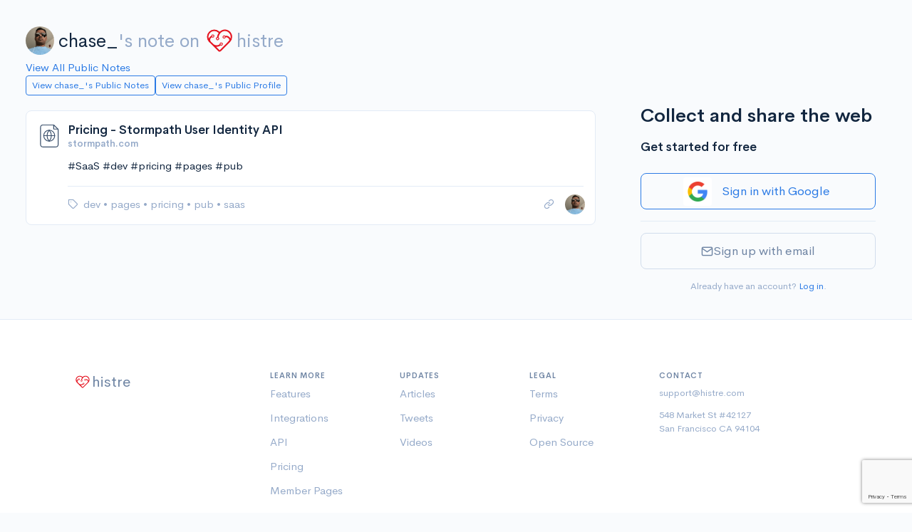

--- FILE ---
content_type: text/html; charset=utf-8
request_url: https://histre.com/public/notes/chase_ats/note/3vype1zm/
body_size: 5911
content:



<!doctype html>
<html lang="en">
  <head>
    <meta charset="utf-8">
    <meta name="viewport" content="width=device-width, initial-scale=1, shrink-to-fit=no">

    <meta name="description" content="#SaaS #dev #pricing #pages #pub">

    <link rel="apple-touch-icon" sizes="180x180" href="/apple-touch-icon.png">
    <link rel="icon" type="image/png" sizes="32x32" href="/favicon-32x32.png">
    <link rel="icon" type="image/png" sizes="16x16" href="/favicon-16x16.png">
    <link rel="manifest" href="/site.webmanifest">
    <link rel="mask-icon" href="/safari-pinned-tab.svg" color="#5bbad5">
    <meta name="msapplication-TileColor" content="#da532c">
    <meta name="theme-color" content="#ffffff">
    

    
      <link rel="stylesheet" href="/static/CACHE/css/output.75c44045d853.css" type="text/css">
    
    <link rel="stylesheet" href="/static/CACHE/css/output.ac366619b558.css" type="text/css">
    <link rel="stylesheet" href="/static/CACHE/css/output.7f11fbcc0123.css" type="text/css">

    

    <title>
  Note: Pricing - Stormpath User Identity API | histre
</title>

    <!-- Google tag (gtag.js) -->
    <script async src="https://www.googletagmanager.com/gtag/js?id=G-9BR2Y5P56J"></script>
    <script>
      window.dataLayer = window.dataLayer || [];
      function gtag(){dataLayer.push(arguments);}
      gtag('js', new Date());
      gtag('config', 'G-9BR2Y5P56J');
    </script>

    
  </head>

  
    <body>
      

      
        
      

      <div class="main-content min-vh-100 d-flex flex-column">
        

        
          <div class='container-fluid'>
            <div class='page-wrap mt-3 mt-md-4'>
              


              

                
                  

                  

                

                <div class="row">
                  <div class="col-auto"></div>
                </div>

                <div class="row">
                  <div class="col-auto"></div>
                </div>

                
  
    <div class="fs-1 mt-3 mb-2 public-page-title">
      <a href="/@chase_/" class="public-page-creator-link" target="_blank" rel="noopener">
        <div class="avatar avatar-sm me-2">
          

<img
  class="avatar-img rounded-circle  "
  src="https://www.gravatar.com/avatar/32785d4c9b42bedd337619c4eed98dbb?d=https%3A%2F%2Fhistre.com%2Fstatic%2Fmainapp%2Fimg%2Fpuppy.jpg&amp;s=40"
  alt="Profile picture"
  
>

        </div>
        chase_
      </a><span class="text-muted">'s note on</span>
      <a href="/" class="text-muted public-page-logo">
        <svg xmlns="http://www.w3.org/2000/svg" viewBox="0 0 135.46667 135.46667">
  <g transform="translate(0,-161.53332)"><path d="m 115.61928,220.19179 c -0.81757,-15.00452 -12.02796,-27.7151 -26.767858,-30.64668 -11.718391,-2.32834 -22.354608,2.03464 -29.985155,9.66522 l -2.74902,-2.2807 a 33.072917,33.072917 0 0 0 -46.5507057,46.7016 c 0.4815427,0.56092 0.9921827,1.10596 1.5160627,1.63777 0,0.0318 0.0212,0.0635 0.037,0.0953 l 0.037,-0.0159 c 0.6059,0.61118 1.235606,1.20385 1.886473,1.76477 l 39.912325,39.66104 a 8.0592083,8.0592083 0 0 0 6.773312,2.286 c 1.852087,-0.23548 3.561278,-1.20386 4.894769,-2.52677 l 41.338407,-41.08717 c 0.0847,-0.0847 0.16669,-0.16933 0.24607,-0.26458 a 33.02,33.02 0 0 0 9.41123,-24.9899 z m -7.88194,9.3054 c -2.33098,-4.7625 -5.64356,-8.32908 -9.837198,-10.42723 -4.193635,-2.09815 -8.895257,-2.57175 -13.805924,-1.43669 a 6.985,6.985 0 0 0 -6.770687,-1.69333 6.905625,6.905625 0 0 0 -4.855082,5.04031 6.9877267,6.9877267 0 1 0 13.59691,3.23056 c 3.188226,-0.64558 6.172708,-0.33602 8.773571,0.96838 2.931565,1.46844 5.29164,4.09575 6.9691,7.70996 a 7.1702083,7.1702083 0 0 1 -1.42346,8.07508 l -40.819806,40.94692 a 1.27,1.27 0 0 1 -1.793877,0 l -9.01697,-8.95879 -6.14362,-6.1013 c 0.957787,0.0926 1.91558,0.15611 2.868083,0.15611 a 28.590875,28.590875 0 0 0 17.753492,-6.16215 6.985,6.985 0 1 0 -4.037525,-5.50598 c -5.193761,4.1275 -11.79245,5.61446 -18.325001,4.32859 -4.733388,-0.93398 -8.995812,-3.47134 -12.435402,-6.86594 l -8.945551,-8.8609 c -2.38125,-2.35743 -3.780881,-5.59064 -3.632721,-8.93498 a 12.374562,12.374562 0 0 1 1.285871,-5.02708 c 1.264707,-2.52677 3.40518,-4.62227 6.283847,-6.23358 a 6.9585417,6.9585417 0 0 0 11.231554,-3.75444 6.9797083,6.9797083 0 1 0 -13.689534,-2.64583 c -4.497904,2.3151 -7.895133,5.54037 -9.919206,9.5832 A 19.259021,19.259021 0 0 0 9.7517513,230.36767 26.101146,26.101146 0 0 1 8.8600989,217.08558 C 10.921204,206.23767 19.782086,197.68633 30.693491,196.06179 a 26.124958,26.124958 0 0 1 21.113711,6.11452 l 2.664344,2.27807 a 41.772417,41.772417 0 0 0 -5.550939,10.88231 47.249292,47.249292 0 0 0 -1.915583,8.20208 7.0141042,7.0141042 0 1 0 6.842105,0.91017 c 0.0503,-0.49477 0.0926,-0.86783 0.116417,-1.01071 a 39.666333,39.666333 0 0 1 3.518951,-10.77912 c 3.415767,-6.858 8.971987,-12.77409 16.295633,-15.38553 a 26.241375,26.241375 0 0 1 33.95392,32.22361 z m -24.987196,-6.83154 a 3.4951458,3.4951458 0 1 1 -3.495147,-3.49515 3.4925,3.4925 0 0 1 3.495147,3.49515 z m -19.401852,29.71271 a 3.4951458,3.4951458 0 1 1 0.642937,4.90008 3.4951458,3.4951458 0 0 1 -0.642937,-4.90008 z M 24.338197,218.36881 a 3.4951458,3.4951458 0 1 1 3.49515,3.4925 3.4925,3.4925 0 0 1 -3.49515,-3.4925 z m 28.802505,11.6258 a 3.4951458,3.4951458 0 1 1 -3.495138,-3.4925 3.4925,3.4925 0 0 1 3.495138,3.4925 z" style="fill:#e51420;fill-opacity:1;stroke-width:0.26458332" /></g>
</svg>

        histre
      </a>
    </div>
    <a href="/public/notes/" target="_blank" rel="noopener">
      View All Public Notes
    </a>
  

  
    <div class="notes-public-page-actions-wrap">
      <div class="notes-public-page-actions">
        <a class="btn btn-sm btn-outline-primary" href="/public/notes/member/chase_/" target="_blank">
          View chase_'s Public Notes
        </a>
        <a class="btn btn-sm btn-outline-primary" href="/@chase_/" target="_blank">
          View chase_'s Public Profile
        </a>
      </div>
    </div>
  


              

              
  <div class="public-page">

    <div>
  <div class="notes-wrap mt-4">
    <div class="modal fade" id="confirm-delete" tabindex="-1" role="dialog" aria-hidden="true">
  <div class="modal-dialog">
    <div class="modal-content">
      <div class="modal-header">
        <h4 class="modal-title">Confirm Delete</h4>
        <button type="button" class="btn-close" data-bs-dismiss="modal" aria-hidden="true"></button>
      </div>
      <div class="modal-body">
        <p>Are you sure you want to permanently delete this note from your account?</p>
      </div>
      <div class="modal-footer">
        <button type="button" class="btn btn-outline-secondary" data-bs-dismiss="modal">Cancel</button>
        <button type="button" class="btn btn-danger btn-ok">Delete</button>
      </div>
    </div>
  </div>
</div>

<div class="modal fade" id="confirm-delete-vote" tabindex="-1" role="dialog" aria-hidden="true">
  <div class="modal-dialog">
    <div class="modal-content">
      <div class="modal-header">
        <h4 class="modal-title">Confirm Delete</h4>
        <button type="button" class="btn-close" data-bs-dismiss="modal" aria-hidden="true"></button>
      </div>
      <div class="modal-body">
        <p>Are you sure you want to permanently delete this vote from your account?</p>
      </div>
      <div class="modal-footer">
        <button type="button" class="btn btn-outline-secondary" data-bs-dismiss="modal">Cancel</button>
        <button type="button" class="btn btn-danger btn-ok">Delete</button>
      </div>
    </div>
  </div>
</div>

<div class="modal fade" id="confirm-remove" tabindex="-1" role="dialog" aria-hidden="true">
  <div class="modal-dialog">
    <div class="modal-content">
      <div class="modal-header">
        <h4 class="modal-title">Confirm Remove</h4>
        <button type="button" class="btn-close" data-bs-dismiss="modal" aria-hidden="true"></button>
      </div>
      <div class="modal-body">
        <p>Are you sure you want to remove this note from this collection?</p>
      </div>
      <div class="modal-footer">
        <button type="button" class="btn btn-outline-secondary" data-bs-dismiss="modal">Cancel</button>
        <button type="button" class="btn btn-danger btn-ok">Remove</button>
      </div>
    </div>
  </div>
</div>

<div class="modal fade" id="confirm-history-delete" tabindex="-1" role="dialog" aria-hidden="true">
  <div class="modal-dialog">
    <div class="modal-content">
      <div class="modal-header">
        <h4 class="modal-title">Confirm Delete</h4>
        <button type="button" class="btn-close" data-bs-dismiss="modal" aria-hidden="true"></button>
      </div>
      <div class="modal-body">
        <p>Are you sure you want to permanently delete this highlight?</p>
      </div>
      <div class="modal-footer">
        <button type="button" class="btn btn-outline-secondary" data-bs-dismiss="modal">Cancel</button>
        <button type="button" class="btn btn-danger btn-ok">Delete</button>
      </div>
    </div>
  </div>
</div>


    
      
        <div
  class="note-card "
  data-wrap-uuid="9a2e4fcd-8896-4dd1-aeec-7e558d95c137"
  data-wrap-urlitem-item_id="3vype1zm"
  data-wrap-url="https://stormpath.com/pricing/"
  data-note-card
>

  <div class="spinner-border spinner-border-sm note-card-spinner" role="status">
    <span class="visually-hidden">Loading...</span>
  </div>

  <div class="note-card-side">
    
      
        <div
  class="note-access-icon"
  
    title="Public"
    aria-label="Public"
    data-note-access-icon="public"
  
  data-bs-toggle="tooltip"
  data-bs-placement="top"
>
  
    <svg viewBox="0 0 32 32" xmlns="http://www.w3.org/2000/svg" fill="none" stroke="currentColor" stroke-linecap="round" stroke-linejoin="round">
      <path d="M22 3H8.66667C7.95942 3 7.28115 3.28095 6.78105 3.78105C6.28095 4.28115 6 4.95942 6 5.66667V27C6 27.7072 6.28095 28.3855 6.78105 28.8856C7.28115 29.3857 7.95942 29.6667 8.66667 29.6667H24.6667C25.3739 29.6667 26.0522 29.3857 26.5523 28.8856C27.0524 28.3855 27.3333 27.7072 27.3333 27V8.33333L22 3Z"/>
      <path d="M22 3V8H27"/>
      <path d="M16.5 22.6667C20.1819 22.6667 23.1666 19.6819 23.1666 16C23.1666 12.3181 20.1819 9.33337 16.5 9.33337C12.8181 9.33337 9.83331 12.3181 9.83331 16C9.83331 19.6819 12.8181 22.6667 16.5 22.6667Z"/>
      <path d="M9.83331 16H23.1666"/>
      <path d="M16.5 9.33337C18.1675 11.1589 19.1151 13.5281 19.1666 16C19.1151 18.472 18.1675 20.8411 16.5 22.6667C14.8325 20.8411 13.8848 18.472 13.8333 16C13.8848 13.5281 14.8325 11.1589 16.5 9.33337V9.33337Z"/>
    </svg>
  
</div>

      
    

    <!-- Vote -->
    
  </div>

  <div class="note-card-main">

    <div class="note-card-header ">
      
  <a class="note-title text-truncate" href="https://stormpath.com/pricing/" target="_blank" rel="noopener ugc nofollow">
    Pricing - Stormpath User Identity API
  </a>
  
    
    <small class="text-muted fw-bold text-truncate">stormpath.com</small>
  


    </div>

    
      
        <div class="note-card-body">
          




  


<div class="note-txt" data-note-view="detail" data-note-text>
  #SaaS #dev #pricing #pages #pub
</div>


  <div class="note-hr" data-note-hr>
    
  </div>






        </div>
      
    

    <div class="note-card-footer">

      <div class="note-tags-and-books">
        
          

<div class="note-tag-wrap">
  <i class="fe fe-tag" data-bs-toggle="tooltip" data-bs-placement="top" title="Tags" aria-label="Tags"></i>
  <ul class="note-card-list">

    
      
        
          <li class="note-card-list-item">
            <a
              
                href="/public/notes/chase_/tag/dev/"
              
              
            >
              dev
            </a>
            
              <span>&#x2022;</span>
            
          </li>
        
      
        
          <li class="note-card-list-item">
            <a
              
                href="/public/notes/chase_/tag/pages/"
              
              
            >
              pages
            </a>
            
              <span>&#x2022;</span>
            
          </li>
        
      
        
          <li class="note-card-list-item">
            <a
              
                href="/public/notes/chase_/tag/pricing/"
              
              
            >
              pricing
            </a>
            
              <span>&#x2022;</span>
            
          </li>
        
      
        
          <li class="note-card-list-item">
            <a
              
                href="/public/notes/chase_/tag/pub/"
              
              
            >
              pub
            </a>
            
              <span>&#x2022;</span>
            
          </li>
        
      
        
          <li class="note-card-list-item">
            <a
              
                href="/public/notes/chase_/tag/saas/"
              
              
            >
              saas
            </a>
            
          </li>
        
      
    

  </ul>
</div>

        

        
      </div>

      <div class="note-card-actions">

        
          
          <a
            href="/public/notes/chase_/note/3vype1zm/"
            class="d-block note-open-note-link"
          >
            <i class="fe fe-link" data-bs-toggle="tooltip" data-bs-placement="top" title="Link to this note"></i>
          </a>
        

        <!-- Avatar -->
        <div class="note-avatar">
          <a class="avatar avatar-xs" href="/@chase_/">
  

<img
  class="avatar-img rounded-circle avatar-xs "
  src="https://www.gravatar.com/avatar/32785d4c9b42bedd337619c4eed98dbb?d=https%3A%2F%2Fhistre.com%2Fstatic%2Fmainapp%2Fimg%2Fpuppy.jpg&amp;s=40"
  alt="chase_"
  
    title="chase_"
    data-bs-toggle="tooltip"
    data-bs-placement="top"
  
>

</a>

        </div>

      </div>

    </div>

  </div>

</div>

      
    
  </div>
</div>

    <div class="public-page-sign-up">
      
        
          




<div class="pt-3">
  <div class="mb-3 fs-1 fw-bold">
    Collect and share the web
  </div>
  <div class="mb-3 fs-3 fw-bold">Get started for free</div>

  

  <form id="user-signup-form" class="user-auth-form" method="post" action="/accounts/signup/">
    <input type="hidden" name="csrfmiddlewaretoken" value="nFek4RjAk9NlQtcsT5MZxc4pQzeoILFoM14r4oFwROYHPQuj1Q5AWwGCXH6SAhKi">

    
      <div class="mt-4 mb-3">
        


<div>
  <a
    class="btn btn-lg btn-outline-primary w-100 d-flex justify-content-center align-items-center login-with-google-link"
    href="#"
    data-provider-login="/accounts/google/login/"
    data-login-with-google
  >
    <img class="auth-google-tile" alt="Google Sign-in" src="/static/accounts/img/google-logo.png" />
    <div class="auth-google-cta mx-2 my-3">Sign in with Google</div>
  </a>
</div>

      </div>
    

    <hr>

    <button id="email-signup-btn" class="btn btn-lg w-100 btn-outline-secondary mb-3 mt-3 email-signup-btn" type="button">
      <i class="fe fe-mail"></i> Sign up with email
    </button>

    <div id="email-signup-form" class="d-none">

      <div class="form-group">
        <label class="form-label">Email</label>
        <input
          name="email"
          type="email"
          class="form-control"
          placeholder="me@example.com"
          value=""
        >
        
      </div>

      <div class="form-group">
        <label class="form-label">Password</label>
        <div class="input-group input-group-merge show_hide_password">
          <input
            name="password1"
            type="password"
            class="form-control form-control-appended"
            placeholder="Enter your password"
            value=""
          >
          <span class="input-group-text">
            <i class="fe fe-eye"></i>
          </span>
        </div>
        
      </div>

      
        <input type="hidden" id="g-recaptcha-response" name="g-recaptcha-response">
      

      <button class="btn btn-lg w-100 btn-primary mb-3">
        Sign up
      </button>

    </div>

    <div class="text-center">
      <small class="text-muted text-center">
        Already have an account? <a href="/accounts/login/">Log in</a>.
      </small>
    </div>

  </form>

  

</div>


  <script src="https://www.google.com/recaptcha/api.js?render=6Le367IbAAAAAMfH5nT2FPnqE9DjyKIuhp4RTu6S"></script>
<script>
  grecaptcha.ready(() => {
    document.getElementById('user-signup-form').addEventListener('submit', function (e) {
      e.preventDefault();
      grecaptcha.execute('6Le367IbAAAAAMfH5nT2FPnqE9DjyKIuhp4RTu6S', { action: 'signupform' }).then((token) => {
        document.getElementById('g-recaptcha-response').value = token;
        this.submit();
      });
    });
  });
</script>



<script src="/static/CACHE/js/output.a83d7be7a4e2.js"></script>

        
      
    </div>

  </div>


            </div>
          </div>
        

        <!-- Push footer to the bottom, but also have min margin (from <footer>) -->
        <div class="mt-auto" aria-hidden="true"></div>

        
          
<footer class="footer footer--without-sidebar border-top">
  <div class="container">
    <div class="row">
      <div class="col-12 col-md-4 col-lg-3  footer-logo-wrap text-muted">

        <!-- Logo -->
        <div class="footer-logo footer-logo--public">
          <svg xmlns="http://www.w3.org/2000/svg" viewBox="0 0 135.46667 135.46667">
  <g transform="translate(0,-161.53332)"><path d="m 115.61928,220.19179 c -0.81757,-15.00452 -12.02796,-27.7151 -26.767858,-30.64668 -11.718391,-2.32834 -22.354608,2.03464 -29.985155,9.66522 l -2.74902,-2.2807 a 33.072917,33.072917 0 0 0 -46.5507057,46.7016 c 0.4815427,0.56092 0.9921827,1.10596 1.5160627,1.63777 0,0.0318 0.0212,0.0635 0.037,0.0953 l 0.037,-0.0159 c 0.6059,0.61118 1.235606,1.20385 1.886473,1.76477 l 39.912325,39.66104 a 8.0592083,8.0592083 0 0 0 6.773312,2.286 c 1.852087,-0.23548 3.561278,-1.20386 4.894769,-2.52677 l 41.338407,-41.08717 c 0.0847,-0.0847 0.16669,-0.16933 0.24607,-0.26458 a 33.02,33.02 0 0 0 9.41123,-24.9899 z m -7.88194,9.3054 c -2.33098,-4.7625 -5.64356,-8.32908 -9.837198,-10.42723 -4.193635,-2.09815 -8.895257,-2.57175 -13.805924,-1.43669 a 6.985,6.985 0 0 0 -6.770687,-1.69333 6.905625,6.905625 0 0 0 -4.855082,5.04031 6.9877267,6.9877267 0 1 0 13.59691,3.23056 c 3.188226,-0.64558 6.172708,-0.33602 8.773571,0.96838 2.931565,1.46844 5.29164,4.09575 6.9691,7.70996 a 7.1702083,7.1702083 0 0 1 -1.42346,8.07508 l -40.819806,40.94692 a 1.27,1.27 0 0 1 -1.793877,0 l -9.01697,-8.95879 -6.14362,-6.1013 c 0.957787,0.0926 1.91558,0.15611 2.868083,0.15611 a 28.590875,28.590875 0 0 0 17.753492,-6.16215 6.985,6.985 0 1 0 -4.037525,-5.50598 c -5.193761,4.1275 -11.79245,5.61446 -18.325001,4.32859 -4.733388,-0.93398 -8.995812,-3.47134 -12.435402,-6.86594 l -8.945551,-8.8609 c -2.38125,-2.35743 -3.780881,-5.59064 -3.632721,-8.93498 a 12.374562,12.374562 0 0 1 1.285871,-5.02708 c 1.264707,-2.52677 3.40518,-4.62227 6.283847,-6.23358 a 6.9585417,6.9585417 0 0 0 11.231554,-3.75444 6.9797083,6.9797083 0 1 0 -13.689534,-2.64583 c -4.497904,2.3151 -7.895133,5.54037 -9.919206,9.5832 A 19.259021,19.259021 0 0 0 9.7517513,230.36767 26.101146,26.101146 0 0 1 8.8600989,217.08558 C 10.921204,206.23767 19.782086,197.68633 30.693491,196.06179 a 26.124958,26.124958 0 0 1 21.113711,6.11452 l 2.664344,2.27807 a 41.772417,41.772417 0 0 0 -5.550939,10.88231 47.249292,47.249292 0 0 0 -1.915583,8.20208 7.0141042,7.0141042 0 1 0 6.842105,0.91017 c 0.0503,-0.49477 0.0926,-0.86783 0.116417,-1.01071 a 39.666333,39.666333 0 0 1 3.518951,-10.77912 c 3.415767,-6.858 8.971987,-12.77409 16.295633,-15.38553 a 26.241375,26.241375 0 0 1 33.95392,32.22361 z m -24.987196,-6.83154 a 3.4951458,3.4951458 0 1 1 -3.495147,-3.49515 3.4925,3.4925 0 0 1 3.495147,3.49515 z m -19.401852,29.71271 a 3.4951458,3.4951458 0 1 1 0.642937,4.90008 3.4951458,3.4951458 0 0 1 -0.642937,-4.90008 z M 24.338197,218.36881 a 3.4951458,3.4951458 0 1 1 3.49515,3.4925 3.4925,3.4925 0 0 1 -3.49515,-3.4925 z m 28.802505,11.6258 a 3.4951458,3.4951458 0 1 1 -3.495138,-3.4925 3.4925,3.4925 0 0 1 3.495138,3.4925 z" style="fill:#e51420;fill-opacity:1;stroke-width:0.26458332" /></g>
</svg>

          <span>histre</span>
        </div>

      </div>
      <div class="col-6 col-md-4 col-lg-2">

        <!-- Heading -->
        <h6 class="fw-bold text-uppercase footer-list-heading">
          Learn More
        </h6>

        <!-- List -->
        <ul class="list-unstyled text-muted footer-list">
          <li class="footer-list-item">
            <a href="/features/" class="footer-link">
              Features
            </a>
          </li>
          <li class="footer-list-item">
            <a href="/integrations/" class="footer-link">
              Integrations
            </a>
          </li>
          <li class="footer-list-item">
            <a href="/features/api/" class="footer-link">
              API
            </a>
          </li>
          <li class="footer-list-item">
            <a href="/pricing/" class="footer-link">
              Pricing
            </a>
          </li>
          <li class="footer-list-item">
            <a href="/public/collections/" class="footer-link">
              Member Pages
            </a>
          </li>
        </ul>

      </div>
      <div class="col-6 col-md-4 col-lg-2">

        <!-- Heading -->
        <h6 class="fw-bold text-uppercase footer-list-heading">
          Updates
        </h6>

        <!-- List -->
        <ul class="list-unstyled text-muted footer-list">
          <li class="footer-list-item">
            <a href="/articles/" class="footer-link">
              Articles
            </a>
          </li>
          <li class="footer-list-item">
            <a href="https://twitter.com/histre_com" class="footer-link" target="_blank" rel="noopener">
              Tweets
            </a>
          </li>
          <li class="footer-list-item">
            <a href="https://www.youtube.com/@histre" class="footer-link" target="_blank" rel="noopener">
              Videos
            </a>
          </li>
        </ul>

      </div>
      <div class="col-6 col-md-4 offset-md-4 col-lg-2 offset-lg-0">

        <!-- Heading -->
        <h6 class="fw-bold text-uppercase footer-list-heading">
          Legal
        </h6>

        <!-- List -->
        <ul class="list-unstyled text-muted footer-list">
          <li class="footer-list-item">
            <a href="/terms/" class="footer-link">
              Terms
            </a>
          </li>
          <li class="footer-list-item">
            <a href="/privacy/" class="footer-link">
              Privacy
            </a>
          </li>
          <li class="footer-list-item">
            <a href="https://gitlab.com/histre/browser-extension" class="footer-link">
              Open Source
            </a>
          </li>
        </ul>

      </div>
      <div class="col-6 col-md-4 col-lg-3">

        <!-- Heading -->
        <h6 class="fw-bold text-uppercase footer-list-heading">
          Contact
        </h6>

        <!-- Contact -->
        <div class="small text-muted footer-contact">
          <div class="footer-contact-item">
            <a href="mailto:support@histre.com" class="footer-link">
              support@histre.com
            </a>
          </div>
          <div class="mb-0">
            548 Market St #42127
          </div>
          <div class="footer-contact-address">
            San Francisco CA 94104
          </div>
        </div>

      </div>
      <div class="col-auto d-flex align-items-end footer-copyright-wrap footer-copyright-wrap--without-sidebar">
        <div class="text-muted footer-copyright-text">
          © histre inc
        </div>
      </div>

    </div> <!-- / .row -->
  </div> <!-- / .container -->
</footer>

        
      </div>

      <div class="toast toast-sel" data-bs-autohide="false">
        <div class="toast-header justify-content-between">
          <div><b>Selection</b></div>
          <div>
            <button type="button" class="btn-close" data-bs-dismiss="toast" aria-label="Close"></button>
          </div>
        </div>
        <div class="toast-body">
          <div id="selected-wrap">
            <selectedcomponent ref="sel">
            </selectedcomponent>
          </div>
        </div>
      </div>

    </body>
  
  <div
    id="userstate"
    data-authenticated="False"
    style="display:none;"
  ></div>
  
    <div
      id="globals"
      data-stripe-pub-key="pk_live_dJb4oOp9sD33gIWGYTYWBW5Q"
      style="display:none;"
    ></div>
  
  
    <script>const csrf_token="nFek4RjAk9NlQtcsT5MZxc4pQzeoILFoM14r4oFwROYHPQuj1Q5AWwGCXH6SAhKi";</script>
  

  
  <script>
    const books_json_el = document.getElementById('books-json');
    let books_json = "[]"
    if (books_json_el) {
      books_json = books_json_el.textContent;
    }
    const books = JSON.parse(books_json) || [];
  </script>

  <script>
    const isDarkTheme = false;
  </script>

  <script src="https://js.stripe.com/v3/"></script>

  <script src="/static/CACHE/js/output.feb0eb3903d5.js"></script>

  
  <script>
    const itemAddedBooksMaxCount = 0;
  </script>
  <script src="/static/CACHE/js/output.d67745f797ee.js"></script>


  <script data-goatcounter="/cccc" async src="/cccc.js"></script>
</html>


--- FILE ---
content_type: text/html; charset=utf-8
request_url: https://www.google.com/recaptcha/api2/anchor?ar=1&k=6Le367IbAAAAAMfH5nT2FPnqE9DjyKIuhp4RTu6S&co=aHR0cHM6Ly9oaXN0cmUuY29tOjQ0Mw..&hl=en&v=N67nZn4AqZkNcbeMu4prBgzg&size=invisible&anchor-ms=20000&execute-ms=30000&cb=xd8x378oaco4
body_size: 48953
content:
<!DOCTYPE HTML><html dir="ltr" lang="en"><head><meta http-equiv="Content-Type" content="text/html; charset=UTF-8">
<meta http-equiv="X-UA-Compatible" content="IE=edge">
<title>reCAPTCHA</title>
<style type="text/css">
/* cyrillic-ext */
@font-face {
  font-family: 'Roboto';
  font-style: normal;
  font-weight: 400;
  font-stretch: 100%;
  src: url(//fonts.gstatic.com/s/roboto/v48/KFO7CnqEu92Fr1ME7kSn66aGLdTylUAMa3GUBHMdazTgWw.woff2) format('woff2');
  unicode-range: U+0460-052F, U+1C80-1C8A, U+20B4, U+2DE0-2DFF, U+A640-A69F, U+FE2E-FE2F;
}
/* cyrillic */
@font-face {
  font-family: 'Roboto';
  font-style: normal;
  font-weight: 400;
  font-stretch: 100%;
  src: url(//fonts.gstatic.com/s/roboto/v48/KFO7CnqEu92Fr1ME7kSn66aGLdTylUAMa3iUBHMdazTgWw.woff2) format('woff2');
  unicode-range: U+0301, U+0400-045F, U+0490-0491, U+04B0-04B1, U+2116;
}
/* greek-ext */
@font-face {
  font-family: 'Roboto';
  font-style: normal;
  font-weight: 400;
  font-stretch: 100%;
  src: url(//fonts.gstatic.com/s/roboto/v48/KFO7CnqEu92Fr1ME7kSn66aGLdTylUAMa3CUBHMdazTgWw.woff2) format('woff2');
  unicode-range: U+1F00-1FFF;
}
/* greek */
@font-face {
  font-family: 'Roboto';
  font-style: normal;
  font-weight: 400;
  font-stretch: 100%;
  src: url(//fonts.gstatic.com/s/roboto/v48/KFO7CnqEu92Fr1ME7kSn66aGLdTylUAMa3-UBHMdazTgWw.woff2) format('woff2');
  unicode-range: U+0370-0377, U+037A-037F, U+0384-038A, U+038C, U+038E-03A1, U+03A3-03FF;
}
/* math */
@font-face {
  font-family: 'Roboto';
  font-style: normal;
  font-weight: 400;
  font-stretch: 100%;
  src: url(//fonts.gstatic.com/s/roboto/v48/KFO7CnqEu92Fr1ME7kSn66aGLdTylUAMawCUBHMdazTgWw.woff2) format('woff2');
  unicode-range: U+0302-0303, U+0305, U+0307-0308, U+0310, U+0312, U+0315, U+031A, U+0326-0327, U+032C, U+032F-0330, U+0332-0333, U+0338, U+033A, U+0346, U+034D, U+0391-03A1, U+03A3-03A9, U+03B1-03C9, U+03D1, U+03D5-03D6, U+03F0-03F1, U+03F4-03F5, U+2016-2017, U+2034-2038, U+203C, U+2040, U+2043, U+2047, U+2050, U+2057, U+205F, U+2070-2071, U+2074-208E, U+2090-209C, U+20D0-20DC, U+20E1, U+20E5-20EF, U+2100-2112, U+2114-2115, U+2117-2121, U+2123-214F, U+2190, U+2192, U+2194-21AE, U+21B0-21E5, U+21F1-21F2, U+21F4-2211, U+2213-2214, U+2216-22FF, U+2308-230B, U+2310, U+2319, U+231C-2321, U+2336-237A, U+237C, U+2395, U+239B-23B7, U+23D0, U+23DC-23E1, U+2474-2475, U+25AF, U+25B3, U+25B7, U+25BD, U+25C1, U+25CA, U+25CC, U+25FB, U+266D-266F, U+27C0-27FF, U+2900-2AFF, U+2B0E-2B11, U+2B30-2B4C, U+2BFE, U+3030, U+FF5B, U+FF5D, U+1D400-1D7FF, U+1EE00-1EEFF;
}
/* symbols */
@font-face {
  font-family: 'Roboto';
  font-style: normal;
  font-weight: 400;
  font-stretch: 100%;
  src: url(//fonts.gstatic.com/s/roboto/v48/KFO7CnqEu92Fr1ME7kSn66aGLdTylUAMaxKUBHMdazTgWw.woff2) format('woff2');
  unicode-range: U+0001-000C, U+000E-001F, U+007F-009F, U+20DD-20E0, U+20E2-20E4, U+2150-218F, U+2190, U+2192, U+2194-2199, U+21AF, U+21E6-21F0, U+21F3, U+2218-2219, U+2299, U+22C4-22C6, U+2300-243F, U+2440-244A, U+2460-24FF, U+25A0-27BF, U+2800-28FF, U+2921-2922, U+2981, U+29BF, U+29EB, U+2B00-2BFF, U+4DC0-4DFF, U+FFF9-FFFB, U+10140-1018E, U+10190-1019C, U+101A0, U+101D0-101FD, U+102E0-102FB, U+10E60-10E7E, U+1D2C0-1D2D3, U+1D2E0-1D37F, U+1F000-1F0FF, U+1F100-1F1AD, U+1F1E6-1F1FF, U+1F30D-1F30F, U+1F315, U+1F31C, U+1F31E, U+1F320-1F32C, U+1F336, U+1F378, U+1F37D, U+1F382, U+1F393-1F39F, U+1F3A7-1F3A8, U+1F3AC-1F3AF, U+1F3C2, U+1F3C4-1F3C6, U+1F3CA-1F3CE, U+1F3D4-1F3E0, U+1F3ED, U+1F3F1-1F3F3, U+1F3F5-1F3F7, U+1F408, U+1F415, U+1F41F, U+1F426, U+1F43F, U+1F441-1F442, U+1F444, U+1F446-1F449, U+1F44C-1F44E, U+1F453, U+1F46A, U+1F47D, U+1F4A3, U+1F4B0, U+1F4B3, U+1F4B9, U+1F4BB, U+1F4BF, U+1F4C8-1F4CB, U+1F4D6, U+1F4DA, U+1F4DF, U+1F4E3-1F4E6, U+1F4EA-1F4ED, U+1F4F7, U+1F4F9-1F4FB, U+1F4FD-1F4FE, U+1F503, U+1F507-1F50B, U+1F50D, U+1F512-1F513, U+1F53E-1F54A, U+1F54F-1F5FA, U+1F610, U+1F650-1F67F, U+1F687, U+1F68D, U+1F691, U+1F694, U+1F698, U+1F6AD, U+1F6B2, U+1F6B9-1F6BA, U+1F6BC, U+1F6C6-1F6CF, U+1F6D3-1F6D7, U+1F6E0-1F6EA, U+1F6F0-1F6F3, U+1F6F7-1F6FC, U+1F700-1F7FF, U+1F800-1F80B, U+1F810-1F847, U+1F850-1F859, U+1F860-1F887, U+1F890-1F8AD, U+1F8B0-1F8BB, U+1F8C0-1F8C1, U+1F900-1F90B, U+1F93B, U+1F946, U+1F984, U+1F996, U+1F9E9, U+1FA00-1FA6F, U+1FA70-1FA7C, U+1FA80-1FA89, U+1FA8F-1FAC6, U+1FACE-1FADC, U+1FADF-1FAE9, U+1FAF0-1FAF8, U+1FB00-1FBFF;
}
/* vietnamese */
@font-face {
  font-family: 'Roboto';
  font-style: normal;
  font-weight: 400;
  font-stretch: 100%;
  src: url(//fonts.gstatic.com/s/roboto/v48/KFO7CnqEu92Fr1ME7kSn66aGLdTylUAMa3OUBHMdazTgWw.woff2) format('woff2');
  unicode-range: U+0102-0103, U+0110-0111, U+0128-0129, U+0168-0169, U+01A0-01A1, U+01AF-01B0, U+0300-0301, U+0303-0304, U+0308-0309, U+0323, U+0329, U+1EA0-1EF9, U+20AB;
}
/* latin-ext */
@font-face {
  font-family: 'Roboto';
  font-style: normal;
  font-weight: 400;
  font-stretch: 100%;
  src: url(//fonts.gstatic.com/s/roboto/v48/KFO7CnqEu92Fr1ME7kSn66aGLdTylUAMa3KUBHMdazTgWw.woff2) format('woff2');
  unicode-range: U+0100-02BA, U+02BD-02C5, U+02C7-02CC, U+02CE-02D7, U+02DD-02FF, U+0304, U+0308, U+0329, U+1D00-1DBF, U+1E00-1E9F, U+1EF2-1EFF, U+2020, U+20A0-20AB, U+20AD-20C0, U+2113, U+2C60-2C7F, U+A720-A7FF;
}
/* latin */
@font-face {
  font-family: 'Roboto';
  font-style: normal;
  font-weight: 400;
  font-stretch: 100%;
  src: url(//fonts.gstatic.com/s/roboto/v48/KFO7CnqEu92Fr1ME7kSn66aGLdTylUAMa3yUBHMdazQ.woff2) format('woff2');
  unicode-range: U+0000-00FF, U+0131, U+0152-0153, U+02BB-02BC, U+02C6, U+02DA, U+02DC, U+0304, U+0308, U+0329, U+2000-206F, U+20AC, U+2122, U+2191, U+2193, U+2212, U+2215, U+FEFF, U+FFFD;
}
/* cyrillic-ext */
@font-face {
  font-family: 'Roboto';
  font-style: normal;
  font-weight: 500;
  font-stretch: 100%;
  src: url(//fonts.gstatic.com/s/roboto/v48/KFO7CnqEu92Fr1ME7kSn66aGLdTylUAMa3GUBHMdazTgWw.woff2) format('woff2');
  unicode-range: U+0460-052F, U+1C80-1C8A, U+20B4, U+2DE0-2DFF, U+A640-A69F, U+FE2E-FE2F;
}
/* cyrillic */
@font-face {
  font-family: 'Roboto';
  font-style: normal;
  font-weight: 500;
  font-stretch: 100%;
  src: url(//fonts.gstatic.com/s/roboto/v48/KFO7CnqEu92Fr1ME7kSn66aGLdTylUAMa3iUBHMdazTgWw.woff2) format('woff2');
  unicode-range: U+0301, U+0400-045F, U+0490-0491, U+04B0-04B1, U+2116;
}
/* greek-ext */
@font-face {
  font-family: 'Roboto';
  font-style: normal;
  font-weight: 500;
  font-stretch: 100%;
  src: url(//fonts.gstatic.com/s/roboto/v48/KFO7CnqEu92Fr1ME7kSn66aGLdTylUAMa3CUBHMdazTgWw.woff2) format('woff2');
  unicode-range: U+1F00-1FFF;
}
/* greek */
@font-face {
  font-family: 'Roboto';
  font-style: normal;
  font-weight: 500;
  font-stretch: 100%;
  src: url(//fonts.gstatic.com/s/roboto/v48/KFO7CnqEu92Fr1ME7kSn66aGLdTylUAMa3-UBHMdazTgWw.woff2) format('woff2');
  unicode-range: U+0370-0377, U+037A-037F, U+0384-038A, U+038C, U+038E-03A1, U+03A3-03FF;
}
/* math */
@font-face {
  font-family: 'Roboto';
  font-style: normal;
  font-weight: 500;
  font-stretch: 100%;
  src: url(//fonts.gstatic.com/s/roboto/v48/KFO7CnqEu92Fr1ME7kSn66aGLdTylUAMawCUBHMdazTgWw.woff2) format('woff2');
  unicode-range: U+0302-0303, U+0305, U+0307-0308, U+0310, U+0312, U+0315, U+031A, U+0326-0327, U+032C, U+032F-0330, U+0332-0333, U+0338, U+033A, U+0346, U+034D, U+0391-03A1, U+03A3-03A9, U+03B1-03C9, U+03D1, U+03D5-03D6, U+03F0-03F1, U+03F4-03F5, U+2016-2017, U+2034-2038, U+203C, U+2040, U+2043, U+2047, U+2050, U+2057, U+205F, U+2070-2071, U+2074-208E, U+2090-209C, U+20D0-20DC, U+20E1, U+20E5-20EF, U+2100-2112, U+2114-2115, U+2117-2121, U+2123-214F, U+2190, U+2192, U+2194-21AE, U+21B0-21E5, U+21F1-21F2, U+21F4-2211, U+2213-2214, U+2216-22FF, U+2308-230B, U+2310, U+2319, U+231C-2321, U+2336-237A, U+237C, U+2395, U+239B-23B7, U+23D0, U+23DC-23E1, U+2474-2475, U+25AF, U+25B3, U+25B7, U+25BD, U+25C1, U+25CA, U+25CC, U+25FB, U+266D-266F, U+27C0-27FF, U+2900-2AFF, U+2B0E-2B11, U+2B30-2B4C, U+2BFE, U+3030, U+FF5B, U+FF5D, U+1D400-1D7FF, U+1EE00-1EEFF;
}
/* symbols */
@font-face {
  font-family: 'Roboto';
  font-style: normal;
  font-weight: 500;
  font-stretch: 100%;
  src: url(//fonts.gstatic.com/s/roboto/v48/KFO7CnqEu92Fr1ME7kSn66aGLdTylUAMaxKUBHMdazTgWw.woff2) format('woff2');
  unicode-range: U+0001-000C, U+000E-001F, U+007F-009F, U+20DD-20E0, U+20E2-20E4, U+2150-218F, U+2190, U+2192, U+2194-2199, U+21AF, U+21E6-21F0, U+21F3, U+2218-2219, U+2299, U+22C4-22C6, U+2300-243F, U+2440-244A, U+2460-24FF, U+25A0-27BF, U+2800-28FF, U+2921-2922, U+2981, U+29BF, U+29EB, U+2B00-2BFF, U+4DC0-4DFF, U+FFF9-FFFB, U+10140-1018E, U+10190-1019C, U+101A0, U+101D0-101FD, U+102E0-102FB, U+10E60-10E7E, U+1D2C0-1D2D3, U+1D2E0-1D37F, U+1F000-1F0FF, U+1F100-1F1AD, U+1F1E6-1F1FF, U+1F30D-1F30F, U+1F315, U+1F31C, U+1F31E, U+1F320-1F32C, U+1F336, U+1F378, U+1F37D, U+1F382, U+1F393-1F39F, U+1F3A7-1F3A8, U+1F3AC-1F3AF, U+1F3C2, U+1F3C4-1F3C6, U+1F3CA-1F3CE, U+1F3D4-1F3E0, U+1F3ED, U+1F3F1-1F3F3, U+1F3F5-1F3F7, U+1F408, U+1F415, U+1F41F, U+1F426, U+1F43F, U+1F441-1F442, U+1F444, U+1F446-1F449, U+1F44C-1F44E, U+1F453, U+1F46A, U+1F47D, U+1F4A3, U+1F4B0, U+1F4B3, U+1F4B9, U+1F4BB, U+1F4BF, U+1F4C8-1F4CB, U+1F4D6, U+1F4DA, U+1F4DF, U+1F4E3-1F4E6, U+1F4EA-1F4ED, U+1F4F7, U+1F4F9-1F4FB, U+1F4FD-1F4FE, U+1F503, U+1F507-1F50B, U+1F50D, U+1F512-1F513, U+1F53E-1F54A, U+1F54F-1F5FA, U+1F610, U+1F650-1F67F, U+1F687, U+1F68D, U+1F691, U+1F694, U+1F698, U+1F6AD, U+1F6B2, U+1F6B9-1F6BA, U+1F6BC, U+1F6C6-1F6CF, U+1F6D3-1F6D7, U+1F6E0-1F6EA, U+1F6F0-1F6F3, U+1F6F7-1F6FC, U+1F700-1F7FF, U+1F800-1F80B, U+1F810-1F847, U+1F850-1F859, U+1F860-1F887, U+1F890-1F8AD, U+1F8B0-1F8BB, U+1F8C0-1F8C1, U+1F900-1F90B, U+1F93B, U+1F946, U+1F984, U+1F996, U+1F9E9, U+1FA00-1FA6F, U+1FA70-1FA7C, U+1FA80-1FA89, U+1FA8F-1FAC6, U+1FACE-1FADC, U+1FADF-1FAE9, U+1FAF0-1FAF8, U+1FB00-1FBFF;
}
/* vietnamese */
@font-face {
  font-family: 'Roboto';
  font-style: normal;
  font-weight: 500;
  font-stretch: 100%;
  src: url(//fonts.gstatic.com/s/roboto/v48/KFO7CnqEu92Fr1ME7kSn66aGLdTylUAMa3OUBHMdazTgWw.woff2) format('woff2');
  unicode-range: U+0102-0103, U+0110-0111, U+0128-0129, U+0168-0169, U+01A0-01A1, U+01AF-01B0, U+0300-0301, U+0303-0304, U+0308-0309, U+0323, U+0329, U+1EA0-1EF9, U+20AB;
}
/* latin-ext */
@font-face {
  font-family: 'Roboto';
  font-style: normal;
  font-weight: 500;
  font-stretch: 100%;
  src: url(//fonts.gstatic.com/s/roboto/v48/KFO7CnqEu92Fr1ME7kSn66aGLdTylUAMa3KUBHMdazTgWw.woff2) format('woff2');
  unicode-range: U+0100-02BA, U+02BD-02C5, U+02C7-02CC, U+02CE-02D7, U+02DD-02FF, U+0304, U+0308, U+0329, U+1D00-1DBF, U+1E00-1E9F, U+1EF2-1EFF, U+2020, U+20A0-20AB, U+20AD-20C0, U+2113, U+2C60-2C7F, U+A720-A7FF;
}
/* latin */
@font-face {
  font-family: 'Roboto';
  font-style: normal;
  font-weight: 500;
  font-stretch: 100%;
  src: url(//fonts.gstatic.com/s/roboto/v48/KFO7CnqEu92Fr1ME7kSn66aGLdTylUAMa3yUBHMdazQ.woff2) format('woff2');
  unicode-range: U+0000-00FF, U+0131, U+0152-0153, U+02BB-02BC, U+02C6, U+02DA, U+02DC, U+0304, U+0308, U+0329, U+2000-206F, U+20AC, U+2122, U+2191, U+2193, U+2212, U+2215, U+FEFF, U+FFFD;
}
/* cyrillic-ext */
@font-face {
  font-family: 'Roboto';
  font-style: normal;
  font-weight: 900;
  font-stretch: 100%;
  src: url(//fonts.gstatic.com/s/roboto/v48/KFO7CnqEu92Fr1ME7kSn66aGLdTylUAMa3GUBHMdazTgWw.woff2) format('woff2');
  unicode-range: U+0460-052F, U+1C80-1C8A, U+20B4, U+2DE0-2DFF, U+A640-A69F, U+FE2E-FE2F;
}
/* cyrillic */
@font-face {
  font-family: 'Roboto';
  font-style: normal;
  font-weight: 900;
  font-stretch: 100%;
  src: url(//fonts.gstatic.com/s/roboto/v48/KFO7CnqEu92Fr1ME7kSn66aGLdTylUAMa3iUBHMdazTgWw.woff2) format('woff2');
  unicode-range: U+0301, U+0400-045F, U+0490-0491, U+04B0-04B1, U+2116;
}
/* greek-ext */
@font-face {
  font-family: 'Roboto';
  font-style: normal;
  font-weight: 900;
  font-stretch: 100%;
  src: url(//fonts.gstatic.com/s/roboto/v48/KFO7CnqEu92Fr1ME7kSn66aGLdTylUAMa3CUBHMdazTgWw.woff2) format('woff2');
  unicode-range: U+1F00-1FFF;
}
/* greek */
@font-face {
  font-family: 'Roboto';
  font-style: normal;
  font-weight: 900;
  font-stretch: 100%;
  src: url(//fonts.gstatic.com/s/roboto/v48/KFO7CnqEu92Fr1ME7kSn66aGLdTylUAMa3-UBHMdazTgWw.woff2) format('woff2');
  unicode-range: U+0370-0377, U+037A-037F, U+0384-038A, U+038C, U+038E-03A1, U+03A3-03FF;
}
/* math */
@font-face {
  font-family: 'Roboto';
  font-style: normal;
  font-weight: 900;
  font-stretch: 100%;
  src: url(//fonts.gstatic.com/s/roboto/v48/KFO7CnqEu92Fr1ME7kSn66aGLdTylUAMawCUBHMdazTgWw.woff2) format('woff2');
  unicode-range: U+0302-0303, U+0305, U+0307-0308, U+0310, U+0312, U+0315, U+031A, U+0326-0327, U+032C, U+032F-0330, U+0332-0333, U+0338, U+033A, U+0346, U+034D, U+0391-03A1, U+03A3-03A9, U+03B1-03C9, U+03D1, U+03D5-03D6, U+03F0-03F1, U+03F4-03F5, U+2016-2017, U+2034-2038, U+203C, U+2040, U+2043, U+2047, U+2050, U+2057, U+205F, U+2070-2071, U+2074-208E, U+2090-209C, U+20D0-20DC, U+20E1, U+20E5-20EF, U+2100-2112, U+2114-2115, U+2117-2121, U+2123-214F, U+2190, U+2192, U+2194-21AE, U+21B0-21E5, U+21F1-21F2, U+21F4-2211, U+2213-2214, U+2216-22FF, U+2308-230B, U+2310, U+2319, U+231C-2321, U+2336-237A, U+237C, U+2395, U+239B-23B7, U+23D0, U+23DC-23E1, U+2474-2475, U+25AF, U+25B3, U+25B7, U+25BD, U+25C1, U+25CA, U+25CC, U+25FB, U+266D-266F, U+27C0-27FF, U+2900-2AFF, U+2B0E-2B11, U+2B30-2B4C, U+2BFE, U+3030, U+FF5B, U+FF5D, U+1D400-1D7FF, U+1EE00-1EEFF;
}
/* symbols */
@font-face {
  font-family: 'Roboto';
  font-style: normal;
  font-weight: 900;
  font-stretch: 100%;
  src: url(//fonts.gstatic.com/s/roboto/v48/KFO7CnqEu92Fr1ME7kSn66aGLdTylUAMaxKUBHMdazTgWw.woff2) format('woff2');
  unicode-range: U+0001-000C, U+000E-001F, U+007F-009F, U+20DD-20E0, U+20E2-20E4, U+2150-218F, U+2190, U+2192, U+2194-2199, U+21AF, U+21E6-21F0, U+21F3, U+2218-2219, U+2299, U+22C4-22C6, U+2300-243F, U+2440-244A, U+2460-24FF, U+25A0-27BF, U+2800-28FF, U+2921-2922, U+2981, U+29BF, U+29EB, U+2B00-2BFF, U+4DC0-4DFF, U+FFF9-FFFB, U+10140-1018E, U+10190-1019C, U+101A0, U+101D0-101FD, U+102E0-102FB, U+10E60-10E7E, U+1D2C0-1D2D3, U+1D2E0-1D37F, U+1F000-1F0FF, U+1F100-1F1AD, U+1F1E6-1F1FF, U+1F30D-1F30F, U+1F315, U+1F31C, U+1F31E, U+1F320-1F32C, U+1F336, U+1F378, U+1F37D, U+1F382, U+1F393-1F39F, U+1F3A7-1F3A8, U+1F3AC-1F3AF, U+1F3C2, U+1F3C4-1F3C6, U+1F3CA-1F3CE, U+1F3D4-1F3E0, U+1F3ED, U+1F3F1-1F3F3, U+1F3F5-1F3F7, U+1F408, U+1F415, U+1F41F, U+1F426, U+1F43F, U+1F441-1F442, U+1F444, U+1F446-1F449, U+1F44C-1F44E, U+1F453, U+1F46A, U+1F47D, U+1F4A3, U+1F4B0, U+1F4B3, U+1F4B9, U+1F4BB, U+1F4BF, U+1F4C8-1F4CB, U+1F4D6, U+1F4DA, U+1F4DF, U+1F4E3-1F4E6, U+1F4EA-1F4ED, U+1F4F7, U+1F4F9-1F4FB, U+1F4FD-1F4FE, U+1F503, U+1F507-1F50B, U+1F50D, U+1F512-1F513, U+1F53E-1F54A, U+1F54F-1F5FA, U+1F610, U+1F650-1F67F, U+1F687, U+1F68D, U+1F691, U+1F694, U+1F698, U+1F6AD, U+1F6B2, U+1F6B9-1F6BA, U+1F6BC, U+1F6C6-1F6CF, U+1F6D3-1F6D7, U+1F6E0-1F6EA, U+1F6F0-1F6F3, U+1F6F7-1F6FC, U+1F700-1F7FF, U+1F800-1F80B, U+1F810-1F847, U+1F850-1F859, U+1F860-1F887, U+1F890-1F8AD, U+1F8B0-1F8BB, U+1F8C0-1F8C1, U+1F900-1F90B, U+1F93B, U+1F946, U+1F984, U+1F996, U+1F9E9, U+1FA00-1FA6F, U+1FA70-1FA7C, U+1FA80-1FA89, U+1FA8F-1FAC6, U+1FACE-1FADC, U+1FADF-1FAE9, U+1FAF0-1FAF8, U+1FB00-1FBFF;
}
/* vietnamese */
@font-face {
  font-family: 'Roboto';
  font-style: normal;
  font-weight: 900;
  font-stretch: 100%;
  src: url(//fonts.gstatic.com/s/roboto/v48/KFO7CnqEu92Fr1ME7kSn66aGLdTylUAMa3OUBHMdazTgWw.woff2) format('woff2');
  unicode-range: U+0102-0103, U+0110-0111, U+0128-0129, U+0168-0169, U+01A0-01A1, U+01AF-01B0, U+0300-0301, U+0303-0304, U+0308-0309, U+0323, U+0329, U+1EA0-1EF9, U+20AB;
}
/* latin-ext */
@font-face {
  font-family: 'Roboto';
  font-style: normal;
  font-weight: 900;
  font-stretch: 100%;
  src: url(//fonts.gstatic.com/s/roboto/v48/KFO7CnqEu92Fr1ME7kSn66aGLdTylUAMa3KUBHMdazTgWw.woff2) format('woff2');
  unicode-range: U+0100-02BA, U+02BD-02C5, U+02C7-02CC, U+02CE-02D7, U+02DD-02FF, U+0304, U+0308, U+0329, U+1D00-1DBF, U+1E00-1E9F, U+1EF2-1EFF, U+2020, U+20A0-20AB, U+20AD-20C0, U+2113, U+2C60-2C7F, U+A720-A7FF;
}
/* latin */
@font-face {
  font-family: 'Roboto';
  font-style: normal;
  font-weight: 900;
  font-stretch: 100%;
  src: url(//fonts.gstatic.com/s/roboto/v48/KFO7CnqEu92Fr1ME7kSn66aGLdTylUAMa3yUBHMdazQ.woff2) format('woff2');
  unicode-range: U+0000-00FF, U+0131, U+0152-0153, U+02BB-02BC, U+02C6, U+02DA, U+02DC, U+0304, U+0308, U+0329, U+2000-206F, U+20AC, U+2122, U+2191, U+2193, U+2212, U+2215, U+FEFF, U+FFFD;
}

</style>
<link rel="stylesheet" type="text/css" href="https://www.gstatic.com/recaptcha/releases/N67nZn4AqZkNcbeMu4prBgzg/styles__ltr.css">
<script nonce="edIEUJoO5S1s1NaoBhK-1Q" type="text/javascript">window['__recaptcha_api'] = 'https://www.google.com/recaptcha/api2/';</script>
<script type="text/javascript" src="https://www.gstatic.com/recaptcha/releases/N67nZn4AqZkNcbeMu4prBgzg/recaptcha__en.js" nonce="edIEUJoO5S1s1NaoBhK-1Q">
      
    </script></head>
<body><div id="rc-anchor-alert" class="rc-anchor-alert"></div>
<input type="hidden" id="recaptcha-token" value="[base64]">
<script type="text/javascript" nonce="edIEUJoO5S1s1NaoBhK-1Q">
      recaptcha.anchor.Main.init("[\x22ainput\x22,[\x22bgdata\x22,\x22\x22,\[base64]/[base64]/[base64]/[base64]/[base64]/UltsKytdPUU6KEU8MjA0OD9SW2wrK109RT4+NnwxOTI6KChFJjY0NTEyKT09NTUyOTYmJk0rMTxjLmxlbmd0aCYmKGMuY2hhckNvZGVBdChNKzEpJjY0NTEyKT09NTYzMjA/[base64]/[base64]/[base64]/[base64]/[base64]/[base64]/[base64]\x22,\[base64]\\u003d\\u003d\x22,\[base64]/w5TDnGLDrMO+wqIwAS5/[base64]/[base64]/w6QywpsLw7fDmMKVDcKIwobDu2lkVGDCvMOQw5R8w7cSwooQwpLCpiEcfgpdDmBNWsOyKMOWS8KpwqHCocKXZ8OWw7xcwoV0w5koOD7CjgwQXD/CkBzCv8Kdw6bClklzQsO3w5fChcKMS8OUw5HCukFDw4TCm2A+w6h5McKdG1rCo11iXMO2E8K9GsK+w5QhwpsFQ8Oyw7/[base64]/ChcOQMGzCrlfDgcO/csKTw4FxwozCjcOfwo5tw5RNdxYZw6nCnMO2DcOWw41KwpzDiXfCrj/[base64]/CuUzDvcOow6Rpw6dHwpnCgBXCugsyTcO/[base64]/DjcO8LcKJw7XCusKOw5FHWFp7wpzCjSPCpcKYwrHCgcK6N8OIwrPCkTJywoLCnHsbw4TCsnUywqkYwoPDgV0bwrI+w7PCuMONZA/DmEDCnjbCmQMCw4/CikfDpgPCtUbCvsKDw5TCoEE3dsOFworDoRJLwqjCmgDCgz7DqcKcecKHfV/CgcONwq/DgDnDuwEDwpxewp7Dj8OrBsOFdsOEbsOnwphfw6svwqU0wqgWw6jDkFHDi8KFwpnDrcKHwoXDtcKqw6N6BTLDgFdpw60MFcOFwrZvdcOme2xKwopNwr9QwpvCnkvCmRrDlW7Dn2oBblpwMcOreh7Cm8K4wqd9KsKLGcOPw5vCoW/[base64]/[base64]/DmsOfLAjDi8OdRVTCqyU/wqvDhAAew49iwr8Aw7J7w6bDr8OFJcKzw4EWQFQ6QMOcw6lgwq9NXxVDMgzDrRbCgn93wpPCnmI0JiYEwo9Jwo3DgsK5dsKqw5/[base64]/CkQrDpcKGfngxwq1bw58twqjDljEaw6jDp8K+w7IpRcOTwp/DgEUOwopIFR7DikNcw5dANEVSUivDoxFWOFh7w45Cw60Nw5XDl8O9w7vDkn/DgRFbw6HCr2hqSRvChcO4UgRfw5lAQxHChsOSw5XDqm3Dt8OdwqRCw6rDgsOePsKxw4grw4vDuMOqQ8OvDsKAw7XCrB3CjMO6bsKow4hWwrQfZsKUw54PwqZtw47DmBPDqELDgh98SsO4ScKYCsKsw7ADb24TKcKaQAbCnD5oKMKbwptZXwQNw6/[base64]/DucKrMcK4wrTCp8O6KcKkGsKtLUY5w5dJw6XCgg5QKsOmwqoDwqrCpcK+KSnDgcOEwr9EO1nCtXwIwobCmw7DtcK+BcKkUsOJScKeDHvDpRs6CMKobcOYwrPDiVdrHMOwwqYsNh/CusKfwqrDscO3UmV0wpjCjHfDtRwbw6I3w5dbwpHCsxFww6JZwq5HwqXCucOXwopLP1EoZVhxJ0DCpzvDrMO4wrY4w5wQN8KbwpE+WWMEwoBawo/Dl8KGw4tAJlDDmcK3EcO9ZcKbw7DCpsKnRmfDhXl2IcKhW8KawqnCqHRzcRx1QMOdVcKzFMKOwppowrTCs8KILiDChcKwwoRQwolLw7XChGAdw7UFOgoyw4fDgBknOjgaw7/DmHUIZFDDtsOFSAPDt8O7wo0TwopmfcO4IiJHZsOQJFl6w59/[base64]/wrnDs8K7GXNYw4rCniFtwrtHI8KHeMKuwqzCulfCrsOwM8KKwrJDQSPDvMObw4FDw65Hw6jClMOyZcKPQhNJTMK9w6HClsOHwoglKcO1wrrCpMO0GV55NsK7w60Vw6MlNsOlwokZw60Xd8Oyw687wpV/NcONwpIxw77DsHPDlnrCksO0w4kFwrLCjD3DmFctVsKOwqwzw5/CjMKqw4nCs2DDjcKSw7hKRRDCrsOmw7vCgw3DqsO6wq/DtkXCjcKxfMOFeHVoElDDklzCk8KhaMKnGMKHfVNBUCFEw6Y+w77Dr8KkHsOvScKuw4lleQBVwpJ6ARrDjlN/YVzDrB3CtMKgwpfDhcOBw4ZPAEzDncKTwrTDkz4Swoo5EcKbw7LDlwHCkxBtOsOAw5YOOh4IGMOrIsOAPm3ChDfCrkNkw43CpH1gw6fDvCxSwoLDpjoqCBgaKlbDl8KfKj8scMKGUFEDwq14DCwfanhTNFccw4fDlsO6woTDhlTDlVlowqQVw4/CvnnCncOOw6o8KD0XD8Ovw67DrnlPw5XClsKsaFHCmcOiF8K3w7QtwpvCsk5EY2kuKWHChF0+LsO2wohjw4JowoZOwojCvMOBwoJUC1UIMcKDw4xDV8K1ecOnIEjDu1sqw7jCt3TDjsK9em/Dn8OXwpDCsUU/wpbDmcKCUcO8wqjDu3AHNiXCp8KOw4LCl8KlJSV1QhItT8KQw6vCisKqw7fCtWzDkBPDmcKEw7/[base64]/Cp0psdDZBwq/CpHwcXzgVIMO+AcObw4g6w5PDoi3Co34Qw4LDrw0Fw7PClx8iO8O9wr98w67CnsO+w6zCn8ORBcOwwpjCilxcw7R+w6tJI8KvNMKmwp4XUsOjw5sjwo4XScKRwokEFGzDlcKPw4l5w5QaasOlBMKSwpPDicKEbUIgdAPCsRPDuzfDk8K9BMOCwpHCtsO6LA8PLQ/CuiwzIhpQM8K6w5UawrgfRXcSHsOkwp18e8Kiwoh9fsK9woMUw43Dl3zCmyoIPcKawqDChcKtw7bDucOqw4rDrMK6w77DmMKBw4dJw4ldUMONYsOLw4hsw4rCiShxB04/K8OXExpeY8OJHT/DrGhreAgqwofDgsK9w5vCvMKkQMOQUMK6aHB6w4MlwpjCq1JmWcKlUl3Do0LCgcKsCkvCq8KXC8OKfAAbBMOhOsOZCXbDhwpswrIvwqwsRsOkwpfCnsKfw5/CvMOXw4hawpBGw7fDnmjCj8ONwqvCqjPCr8OxwrEqRMKrMR/CtcORA8KxdMOXwojClxPDt8K0VMKaWF07wrPCqsKrwpQqXcKLw7vClk3Dj8KyZsKUw7lTw7PCrMKDwpvCmzMEw5kmw5fDssOvO8Kpw6fCssKjQMKABw1iwrp+wpNBwp3CjDrCtsOMdzIYw4jDgMKlTRAew4/[base64]/MilUw6TCi8OPw4XCsMKpw43DlnV/ecO+OxvDsC9Aw6nCs8OqYMOswpHDryvDpcKvwrIlOsKzwqrCssOvWX9PY8K0w73DoUogZB9xw6jDpMONwpAoQm7CgcKxw5vCu8K9wq/ChWwOw7VQwq3DlRrDtsK7UVMQeV8lw6YZZ8Ouw64pZTbDqsK6wr/DvGh9EcKiLsKrw6sEw4U0DMKRJx3CmhQZIsO9w4hfwrslbkU+woMcZ3zCvBLDpsOBw51VF8O6b2HDk8Kxw4bCnx/[base64]/w7zCkXTDk3RJVybDisKrRMOyw6ppfcKAw7PCs8KDDMK1csO7wqMsw55sw51EwqHCkWnCkkg2V8KPw5Few5kPDHZEwp8KwofDicKMw4rDm2VKY8K6w4fCm3Nnwo7Ds8Orc8OvTXfCiX7DkjnCjsKBTV3DlMODc8O5w6xOSiQeQSPDjsKcTB/DrmUFfxBWPw/Cp2vDnMK/QsO+FcKVc1PDpzHCkhvDoElnwoQVW8OWasO+wp7CvmkcbmbCgcO2azB9w6AtwpQqw71jWTwPwqw/[base64]/Dh8OjaMKbwrcZwprCjw7Duw0cEB1ADVvCt8O2NW3DnMK4JMK/LHhLGcK2w4BJfMK4w4dHw5HCnjDDg8KxVXnCuDLDh1nDo8KKw4l0fcKvwoLDrsOWG8O9w4vDm8OiwoBywqHDs8OiEQ0Uw6fCi2YEOifCvMOpA8KlNxkCbMKwN8KFFXx0w6lQFzDDiEjDkE/Cq8OcPMOYXcOIw5lEcGZRw51hGcOVdS8GXTPCrsOow4oHTWBLwoVtwrnDghHDg8OSw77DuGAQKD8hcW07w7B2wq95w7QGA8O3W8OXbsKTU1cKFR/CtnI0VMOrTzAwwpDCpxRrwq/DqlfCtWTDgsKjwrfCpsOAIcOKTsKpK3bDrXTCtMOiw6nDjsK7Nx/Dv8KsTsKgw5rCsxTDgMKAYcKuOmF1SiQ1GsKAwqnDqVTCpsOaKcObw4zCnCrDgsOUwpMLwrkCw5EsEcKRBiPDs8Ktw5PCg8Ojw5cBw6sACxrCj1cHRsOvw4fCh2XCm8O/d8OkTMORw5R2w4DDugHDl11bTsKuYsKYImFKN8OpUcO7wpIZE8OPdibDgsKXw7PDqsONTmvDqxIIS8KhdnvDmMOhwpQxw7ZHfjgLecOnLcKLw7fDuMOqw63ClsOQwoHCjV3CtsKMw5RkQw/DjX7DpsKbV8OAw6zDhFZEw6nDsxQEwrTCoXTDshAGdcO9wpcmw4BHw5PCt8OZw7/[base64]/DnBUuw7cBwonDpk/DgBPCjcOJwp7DiHPDrsO0ZD3DqzJ4wr98M8OyNwfDvgPCsih5O8K2VxrClBQzw4bCsQdJw6zCpRTConBkwph3SDYfwpMbwqBwZi/[base64]/DqgkDZsKDw7QAw6t7SMKmScK3w7JscD0xwqE2woFdBSt9w7Ycw4xXwq0Iw5sQAx4FRXFHw5ccHyBlIMOOaWvDgmlQBEYew6BAYcKmWlzDvWzDuV92bzDDq8K2wpVKRV7CrFTDs0/DgsO0OsOkd8OTwoJjDMKGZcKNw48qwqLDlVUvwoArJsOwwrTDt8OnQ8OyW8OpbxDCoMKOTsOow41pw45TO2cMd8KswpXDvmXDs1LDrEnDjcKlwpBzwqJAwqXCqWdGCV5Nw4hUfTbCoSsDViHCoT/CokxpCQIFKHrCl8OYFsOqWMOkwp7Csh/DocK3EsOBwqdpIsO5TH/CucK7J0tnLMKBInHDvcO0cwbClsKdw5/[base64]/Cu8Oyw4fCt8KjGcOiw4nDtXbDp8OtwrjDrTUXYMKbw5czwrZnw7hJwrorw6kqwq0oXEROGcKOd8KDw65LRMKawqnDqsKRwrHDkMKmWcKSBB/[base64]/CjB0hBUrCgTXCuMKCw7bCr2PCtygYVl8HOMKVw7JOwqnDk8OqwpfDnVbDuFUkwqxESsKGwpPCnMO0w5DCoTMMwrBhL8K4w7DCkcK/Xl4/w4cUD8OvYcKew48ofQ3DqUALwqnClMKGYm0qTXfCn8K2BMOMw43Dt8KhIsKTw6UMM8O2UGfDqR7DlMKaT8Okw7/DnsKAwrRKGSRJw4hYdRbDosO3w79pATDDohvCkMK7wpppdhAEwozCkV07wo0YCDXDnsOlw47CmSlpw4l4wpPCjAfDsCVKw7zDgz3DocKVw7w8ZsOqwqDCgELCoWHDrsO/w6B3SG8mwo5cwoMSL8OAFMOWwr7DtDXCjmHDg8K3byJKbcKew7fChsKjwrbCuMOyGgRHQATClnTCsMKlaSwUW8KVJMOkw4TCmMKNK8K0w7MYQ8K/wqNaSMO/[base64]/CgjASb1vDjXvCgMKSWMOhE8KDw4HCvsOWw4orKsKGwrgPekrDl8O5MC/CrGJIE2vCkcOuw6zDqsOQwopBwq3CtMKhw5t7w7lOw4xFwozCkSZOwrg5wpkPwq0uQ8KdXsK3RMKGw40zJcKuwpxRccO1wqY2wqMTw4A/w6nCncOEFsOQw6zCizQNwq5tw70oRRZgw7XDvMKpwqLDnBLCnsORG8Kjw4QYC8O5wqJff2LCjsKDwqDCmADClMKwG8Kuw7XDjW3CtcKywp4xwrXCgBlhHQ0pc8KYwq0Qwo3CqcKdacODwpbCqsKYwrnCtsOSCiQmDcKUI8KUSCwVIXrCqiN2wpxJXE/[base64]/w7LCm8OHwoDDmCkQw57DrGLCq8Ozw7EOwozCqw9WdsK7HMK+w4XCoMO4ayPClWlxw6zCt8OEwo95wprDkWvDocKxWW0xLhUmVAMyVcKaw6zCtkN2ZsO4w4UcK8K2S0rCgMOowoHCpMOLwp5KPkoqE1obSRtmUcK9w68OTlrCrsOlOsKpw5Q9cn/DrCXCrULCo8O2wobDuElBVw1aw7ttdi/DsRQgwpwKQMOrw7HDuWLDpcKhw7dAw6fCrMOtZsOxaWHCg8Knw5vDjcOID8Ojw5/[base64]/cVHDpk04MVYBLMOSIXNYd0bCjsOdUSFYUFFuw7HCsMOhwpzCuMOOUkY7BcKmwqk9wrk7w4XDpMKhOSbDtBxxAsKZXz7CvcKBIRrDkMKJIMKww7pNwpzDgE3ChlHCnj7CvXzCmRrDs8KyLUITw41sw50JDcKcS8KfAi1IGDDCnDPDrS/[base64]/CoMK7cMOqw6vDrgZBwpNgwrAtNS3CicOBA8K7wqp1EFdkdRdmO8OHJCxCTA3DlBVwLDlRwovCmy/CocKDw7DDgsKXw6MHOR/[base64]/CtcOsCsK6w6MWJkcYwq7ChzBFdE/DpDpmRx5Kwr1bw4HDksKAw6MkSmAfJwF5wovDg0DDs1QWLcOMFgDCmMKtSxHDpxvCssK1QRhKSsKGw5DDoXU/w6nDhcO+eMOVw5zCqsOjw6Aaw77DhMKEeR/Cs2xnwrXDn8Olw4MqfAbDksOZeMKGw4MtEsOTw5XDt8OJw5nCjMKdFsOZwpHDrMKqRDs0SidwOF4owqwKSBw1Mn4pPsK9MsOcZ0nDiMOYUQM/w6PDrQTCvsKyRcO6AcOhwoDCtU4DdgNIw75xHsOZw7MBJsOdw4fDsUXCsDMRw7nDlXoAw7poLF9jw4nCm8KqDGbDrMKdNsOtccOvUsOCw6DDkGXDmsKkW8OvJF7Di3zCqMOjw4fCkx81XMKSwocoMytAIhHDtEFifcO/w4MFwpRBT2jCkk7ClEAdw4Zgw7vDmMOlwoLDjMO8Anlfw5A7c8KBfgkNVgHCtmQcXQh3wroLS38ecGJ2TWJoNWw1wrESVnnCl8OlCcK3woPDvVPDtMOQO8O1IEx4wpfDusKWQwIJw6QxbsKow5fCqiXDrcKnLiLCssKRw7nDjMO9w64/wprCpcOjc2sdw6TCsGzCvCfCmG0Ha2YAailuwqPCk8OFwp0Tw6bCi8KIY1XDjcKCWh/CsU7CmxLDhyQPw7oewrzDr0hpw6fChSZkAQTCvAQealvDliB8w4XCv8OyTcOgwozCrsOmb8K2BcOSw71Zw5w7w7XCmBLDsQMvw5HDjwF7wqbCmRDDr8OQe8OjPX9CMcOEBGQAwr/[base64]/[base64]/w4TDoW7CjlPDvnRNGcKyVcOqNsO8w6h3JBlFw7NcYhxpQcO/[base64]/[base64]/DgyLCn8OkwqnCicOROk8HDgPDkGzDjCkLLcOUGw/CtMK0w7AfLBwDwp3DucO0ezPCoXJ2w4PCrzhlX8Kzc8OEw65Kwq1WVyo1wonCoBvCh8KbA3MvTR9EAkfCrsKjczLDhz7Cm2JhdMOaw63DmMO3PAA5wrtVwo/Dtj0jeh3CuCkLwqlDwp9fdWcfP8OQwoPCh8Kbw4Ahw5zDmsORLi/CusK+wqRCwonDjE3Cg8OQRRPCu8KuwqBJw6hGw4nCqsK4woBGw4nCrEvCu8Owwqt+ayjCsMKqSVTDrmYydGPCvsObK8KceMK+w7BVKcOFwoF2ezJhfy3CqCAVHRR/[base64]/DpcKiA8O/QjfCi3XDmMKOw5DClFB+wqUMwr1dwp/DgBTCqMKDMxIgw6g8woDDicKUworCisO7w7RSwojDkcKPw6PClsKowqnDhEDClnJseCshwoHDncOaw5RDEAcaVBzCmn4nO8K1w7k/[base64]/CkMOmwrhwAcKPwpzDrsOPZ8KTYMKNwqDCpcKEw5TDpSpowr/CvsKKXMKne8K0IsKkGF/[base64]/CosKnQ8O/DwASbC4xIz5iCsOzEcOIw5rClMK2wq4bw43CscOjw59bVcOzc8OKb8OTw4kHw5LCisO/wqTDsMOJwpc4EUvCjFfCncORd3jDp8K7w5LDhTvDoUzChcKdwoB4LMOHUsOmw4LCkijDq0k5woHDhMK0csOyw5TDncOyw7t4KsO4w5fDvsKTBMKowp9wYMKlWDrDp8K8w6XCmj8gw5vDr8KoZUXCrWDDvsKbw55lw4o/bsKAw5N+WsOweA7CtcO7FA/CqDXDrityRMOeQkjDi1DCiTXCrnPChiTCjmcMS8KCQsKcwqbDhcKrwo3DogbDjlLCvmDCpcKnw6EtFw/CrxrCpw7CosOTNMKrw4lDwqNwRMKZYTJ5w7lLeGJ4wpXCnsOSAcKEJibDhU3DtMOowr7Ci3ViwpHDoy/[base64]/DhcORd8K1w5Fbw5PCs8KzasKEwrrDkg93Ww/[base64]/IMK2w4rCicOYwod/wpk/KcK6wowPw60AAGl0bFZSJsKRJmHCpsKxT8OOQsKyw4oLw4NfSy4pTcKVwqrDviVBBMKyw7/ClcONwqXDnDlswpbCk25jwqE1w6R0w5/[base64]/LnLChQNtXkoAMxjCgXpPfR7DmyHDk1xiw6TDk2dcw6/[base64]/Cm2fDusONw7XDoAPDtm3DkGLCo8Ozw7x3w7ggL289BsKlwq/CnyvCgcOSwqXCjxJeG0Z/U2fDtlFVwoXDqBRlw4A3A2bDm8KTw5zDqsK9Vz/CqlDCh8KLG8KvNk8sw7nCtcOyworDr3ksMMOcEMOywqPCi3LCojPDgX/CpR/[base64]/CgzZ9w6vCvR/Dq8Kzw6IXGMKawr7CngsXF1nDqBlpEEzDsH5Pw4bCj8O9w4J5ChsiAcOYwqbDosOPcsKdw5hPw6sKfsOvwqwjTMKsLmZmL3Jrw5bCrsO3woHDrMOhPTZzwrA/UMK7MhbCrUDDpsKUw4svVlAYwpRxw7xaF8O4bsOGw7UjW2lmXhbDlMOVQ8OGQcKsEMOKw4A9wqMAwpnCmsK6wqgRL3fDjMKKw7INBUrDlsOdw6LCvcO7w6tDwp1wQnDDgwHCrH/CqcO6w5fCpC07bMO+wq7Dm3ZqCx3ChCoJwpl8BMKic0AVRm/[base64]/w5tqZ2Ypw75jw7rDpQjCkUcNQ8OMDFcEwrJyTcKGNsOcw4nCuANPwrVsw5zCi1XClHPDpsO6L0rDlinCjE5Ow6IvZwTDpMKqwr4SPsOKw7vDkVbCtmnCggBSRsOWdsK9aMOKBX4MBnltw6ckwo3DiBcXGsKWwp/[base64]/CoMOPCcKyccOjaGdwwpwPw7hcIHnCsH/CjknCoMOhw78kbMO3Vn82wowaHsKUOw0Fw43DlsKrw4/CpcK/w5YlQsO+wpvDrwTDlcOfQ8K2PjbCpcOlUDrCtMKaw4pawpXCjMOowp0KFx/[base64]/w6JTXcO2w6XChsOQVQHDmFkFwpHClkszwoM2NgTDkwDCoMKkw6HCsVjDmi7DuwVbTsKcwp/DicK/wqzCsHwtwqTDlcKPejfDhcKlw43CsMOGCzFQwqjDiQokFApWwoPDq8KNw5XCjFAVHDLDujPDs8KxOcOZAV53w47DrcKbCsONwrdrw60+wq/Cl3LDrUNGBV3DlcKmIMOvw610w6jCtmbDo0NKw5TCjFXDp8KLAHBtRVdnNUDCiUIhwqnDlUvCqsO7w7zDiT/DosOUXMOSwp7DmsODF8OWCxnCqDEwecKycR3CtsK1VMKkN8OrwpzCqMKtwro2wrbCmhfCsBJ/VGViTBnCk0vDnsKJBMOkw53DlcOhwpHDl8KLwoB1VwEOOCR2G3k9PsORwoPCiSfDu3kGw6V7w7jDkcKew744w4HDrMKWaxJGwpo1RcOSAgDCqMK9AMK+aSh/[base64]/[base64]/CkQkzCsKvw5NzdMOYIsKewq7DnyYfw5nCm8OAw5JUwoNGaMOvwpzDgDrCh8KXw47DksOQbcOBDTnDhFbCszHDj8OYwpnCvcOCwppOwoc8wq/DhgrChcKtwqDCuwnCv8KpIUIUwqE5w7w0ScKHwrA2fMK0wrPClDHDliDCkGs/w7U3wonDmTDCiMKqU8O4w7TCpcK2w5BIEyTDkVNEw4V4w4xHwr5Owr4tOMKqGj7CtMOuw4LCrsKKQnxFwp98RxNywpHDv1vCsnQoTMO3W1/CoF/Du8KTw5TDkSMOw6bCjcKiw50Mf8KVwo/[base64]/CkiA8w4/Cs8OcJwRHwo9VwrQww5wVw7wpccOTwo47cURkRGLCkRUcPVV/wovCoXt5TGLCmgzDqMKpDMK1fGzCojlCCsKlw67CthdOwqjCpD/Dq8O9W8KQPGUQeMKDwqwZw5ojdcOQf8OeJjTDn8KIRGQDw5rCgm54bMOZw57CqcO4w6LDl8KSw5p7w58Uwr5/[base64]/Dgnh4IsK+wqNgwozCjw3Cu1RFVjEUw7jDp8OkwoRxwoMcworDmsOtJ3XDp8KgwptmwrF2EMO3VSDCjsO4wqfCjsOdwo/Dm0IxwqbDoEQ8w6MMWhLCv8KxBiBbXhYdNcOKbMOPA2ZUJMK3w6TDlUNcwpV7M2fDgTtcw43CokbCi8ObCDJiwqzDhVhRwrXDux5FZ3/Duj/CqiHCnMOswo7DnsOTbV7DihLDgsOHJRNuw5XDhl8GwrIaYsOkM8OyZkp8wqVbWMOGU0AVw6ovwq3DjcO2A8OuWlrCnTTDj0HDpnXDnsOXw7LDpsObwqM9OMOXOSNkW1IvOifClU/CqwTCu3vDvVMqAMKcHsK/[base64]/DiRPDvcOaw7wnEsOta8OjwrQ1ZjLDvsKvw4XDu8KSw7/Cp8KTSTLCvcKnJ8Kvwo00UltfCS3CicKbw4TDjcKYwrrDrR5yDFdKRVnCp8KVFsK1fsKcwqPDnsOywrQSbsOYWsKww7LDqMOzwojCgS4bFMKiND8KDcKJw54wXsK3U8Kqw47CtcK/aTxBNnLCvMO0e8KYHX8yTGDDkcOBFkdxHmAKwqlow5RCI8Oswp5Mw6HCv3pELnnDqcKAw7E4w6YMYAYyw7fDgMKrD8KzcDPCp8Ozw7rCh8Kww53Dp8KywqTChiPDn8KNwpAkwqHCjcOjV37CtD1YdcK6wp/[base64]/CkMKjRCdAwrAULgHCuHPChDzCmcKpJhJBwqXDumXCl8ORw5nDm8K3I3gtbcOdw43CpBvDocKTHFZ+w6UOwq3DqF7CoQJJV8O/wrzCs8K8Yn/DtcOBHgnDm8KQVH3CnsKeX0zCkXwHKMKYbMO+wrXClcKowovCslPDucKHwr5SXsOYwrB1wrjCt0LCsDLDm8KwGgrCpQ/CicOyJWnDrcO5w5LCo0ReJsObcBXDrcKTfcOSPsKUw5wBwo5RwqbCn8KmwqHCicKPwpwSwr/Cv8OMwpvDskLDq0B0IiBfZylew5VbJ8Ouwrp/wqTDkiAMDXDCvFAVwqUkwrZ/[base64]/DtsO6GsOGG8K1aMKvwqXCmCt/w7fCv8KMwpxmwqDChR7DkcKcbsOYw6ZVwpDCvzTChwB7RRTDjMKrwoITEmPDqG3DrcKFalvDuAYePjzDknrDm8KLw7Y8WXdjBcOuw5vCk1JBwovChsORw5wiwpFCw5QEwrw0K8KJwpnClMOFw7MIFQgxQsKRcG3CgsK7DcKDw7oxw4BRw6xQXEw/wrbCs8Ovw57Drk5yw4V/wptIw7QuwpPCtF/[base64]/Cv8K/[base64]/CsSbCpnbCmMKHMcOdwrHDlmPCncOhesKCw44aQQcGXsKYwrZaCkzCq8OEI8ODw7LDtmZubwrCs2R3woAUwq/[base64]/[base64]/[base64]/CjsKvwonCt8K8w7bCq8OJw6EUw7E6w5/[base64]/[base64]/[base64]/CrsOCw6vCucOQwpkywq4OJxtRVnJ3w7HDgU3Dn33CjmDCkMKpOi48X1JMwqQPwq1fTcKCw5Z2e3vCi8KcwpfCrcKAX8OiUMKbw7PCv8K4wpnDkR/CqsOLwpTDssKeHXQYwq3CrMO/wo/DsyRBw5XDh8OGw4XCqClTw6gYD8O0dGPCucOkw5k6RsK4KHbDmyphJ0FwOMKIw7FqFiDDkUXCjCBVHl1SRSvCmcOfwoLCvlLCvicubTd+wrs5THIuwrXCtcKkwo99w5tkw57DhcK8wpYGw4Q9wqDDg0rCqz/CgcKOwpDDqiPDjH/DksOHw5kPw51dwoN7HcOOwrvDggQmfcKyw6MwdsOdOMOXPMKJeFJUdcKGV8KfeQh5Tn9Bwp9hw43DiisiL8K4WHIjwrpuZ0nCphjCt8OCwqY0w6HCocKvwoLDnn/DqFtkwpsoZcOrw4VPw7jChcOaF8KMwqXCoh4Zw606M8KLw6MGQ2QPw47Dt8KFRsOtw7kdTADCr8O/dMKfw4vCpMK1w5tUVcKVwqHCnsO/RcKUVF/Dv8OTw7LDuRnDrRrDr8K7wqvCm8KuacOSwrDCr8OpXkPDqE/[base64]/fkbCqEZ1IkcaUVLCh2/[base64]/DjMKiw4dlwr/CtsK/KhQtAsKCbcKYEMK0w4fCjk3CjyvCnn8YwrbCsHzDk00OEMOaw5XClcKew43DgMO/[base64]/SF0YewTCrMK+CGfCrQ7Cn8KdTMOeHzgcwohOaMKewoXCrSpGA8OlO8OrEk7CucOxwr52w5bDjFPDp8Kcwo4zajYVw6PCssK0woFBw4lyNMO9FiM+woTDqcONN3vDm3HCsVtSEMOFw4RpI8OucG9ow7XDoCN3DsKXVcOAwp/[base64]/DvXc0McKefEvCi8OIw5DCoQrCrBrClMOWwqPCqHQlFsKtWEzDjXLDpMKtwohtw7PDhsKFwpRWEizDpxwfw71dFMKgN1J5dsOowocQTcKsw6DDnsODbEfChsKtwpzCiDLDh8OHw7XDs8Kdw5kWwpF9SF1Bw63Cqg0bc8K/w6XCpsK/XsK6w63Dj8K3wo9TQE98LcKrJcOFw5keIMORZMOIFMKpw4TDtF7CpGHDp8KOwrzCtcKAwr90bcO1wo7DmEYBBxTCgiU6w6Iowoo/wqXDklHCqMO7w77DvFROwpnCpMO2JS7ClMOWwo5RwrXCqixtw5txwqEww7R3w5rDi8O2VsOwwps0woQGKsK0D8O7ZyrChGHDpcO+b8Kgb8KxwpQOw7hsEMK4w5gmwo8Ow6Q1GcKWw67CucO8QE4nw6YMwoTDpsOCMcO3w5zCj8KowrcdwqTCjsKWw7/DqcOvTRRDwokqw79dIxAbwr8fCsOMYcKWwrp7w413woLCiMKIwr0EAsKawpjCrMOLLE/DuMKKSj1sw5VaPG/DgsO0T8ORwqfDo8KDw57DuXsNw43CucO+wqAvwrrCkSTCq8O/wpbCpsK/[base64]/Dl1gZVHnCmhokwpR9woPDrG18wpAtHRRrw7k5wo3DgcKVw7XDuAMwwrs3EcKUw5slA8KtwrjCrsK/ZMKkw7gWVVkMw5PDucOsVjHDgcKxw6JNw6fDnkc3wq9XMMKewqTCusKDAcKkHi3CsVd4dlDDiMO/CWvDhEzDpMO+wqDDqcO3w4oRST7Ct0TClmU0wpdNXsKBLMKoC0fDssKyw501wql9KXLCrVPCu8O7QQ\\u003d\\u003d\x22],null,[\x22conf\x22,null,\x226Le367IbAAAAAMfH5nT2FPnqE9DjyKIuhp4RTu6S\x22,0,null,null,null,1,[21,125,63,73,95,87,41,43,42,83,102,105,109,121],[7059694,650],0,null,null,null,null,0,null,0,null,700,1,null,0,\[base64]/76lBhnEnQkZnOKMAhnM8xEZ\x22,0,1,null,null,1,null,0,0,null,null,null,0],\x22https://histre.com:443\x22,null,[3,1,1],null,null,null,1,3600,[\x22https://www.google.com/intl/en/policies/privacy/\x22,\x22https://www.google.com/intl/en/policies/terms/\x22],\x22A6YxA7r2KpcXFWkXtcjSoGLeD+adXyJXSEIhNISgNIM\\u003d\x22,1,0,null,1,1769561025737,0,0,[47,25,255],null,[87,130,213,218,144],\x22RC-uNMN2ZipK_Hpzg\x22,null,null,null,null,null,\x220dAFcWeA4D0H5VrqZnVndmU1ir97lF4tRntuKBZkq1HXkLG-OHAN_vYOa5Pdd9fHazUwJDH6qC7z93iD318-m39vBduP14cQlV8Q\x22,1769643825677]");
    </script></body></html>

--- FILE ---
content_type: text/css
request_url: https://histre.com/static/CACHE/css/output.7f11fbcc0123.css
body_size: 88
content:
.public-page{display:grid;grid-template-columns:minmax(min(300px,100%),800px) minmax(262px,1fr);column-gap:63px;max-width:1193px}@media (max-width:992px){.public-page{display:block}.public-page-sign-up{margin-inline:auto;max-width:426px}}.public-page-title{display:flex;align-items:center}.public-page-logo{display:flex;align-items:center;gap:1px;margin-left:10px;transition:color var(--base-transition)}.public-page-logo:hover{color:var(--logo-hover-color)!important}.public-page-logo svg{position:relative;bottom:3px;width:42px}.public-page-creator-link{display:inline-flex;align-items:center;gap:3px;color:var(--bs-body-color)}.public-page-creator-link:hover{color:#6e84a3}.public-page-creator-link--book{font-weight:bold}.public-page-creator-link--book:hover{color:var(--bs-body-color)}.login-with-google-link{padding:0}.auth-google-tile{background-color:#fff;width:40px;padding:6px;margin:1px 8px 1px 1px;border-radius:4px}.auth-google-cta{display:inline-block}.email-signup-btn{display:flex;align-items:center;justify-content:center;gap:15px}.email-signup-btn i.fe{font-size:17px}